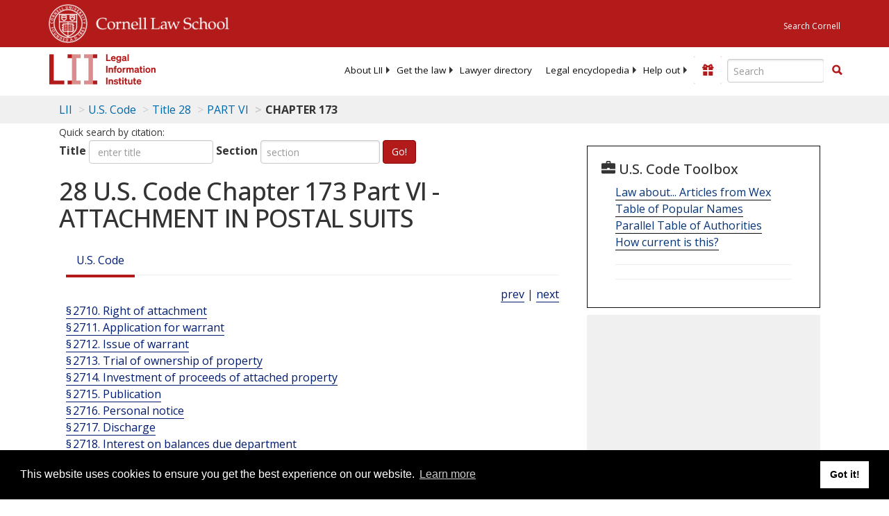

--- FILE ---
content_type: text/html; charset=UTF-8
request_url: https://www.law.cornell.edu/ajax/lii-fundraiser.php
body_size: 6
content:
{"enabled":"0","omitted":false,"onpage":"\/uscode\/text\/28\/part-VI\/chapter-173"}

--- FILE ---
content_type: text/html; charset=utf-8
request_url: https://www.google.com/recaptcha/api2/aframe
body_size: 266
content:
<!DOCTYPE HTML><html><head><meta http-equiv="content-type" content="text/html; charset=UTF-8"></head><body><script nonce="WoxxIIaEJxASSMSjqEenaA">/** Anti-fraud and anti-abuse applications only. See google.com/recaptcha */ try{var clients={'sodar':'https://pagead2.googlesyndication.com/pagead/sodar?'};window.addEventListener("message",function(a){try{if(a.source===window.parent){var b=JSON.parse(a.data);var c=clients[b['id']];if(c){var d=document.createElement('img');d.src=c+b['params']+'&rc='+(localStorage.getItem("rc::a")?sessionStorage.getItem("rc::b"):"");window.document.body.appendChild(d);sessionStorage.setItem("rc::e",parseInt(sessionStorage.getItem("rc::e")||0)+1);localStorage.setItem("rc::h",'1768739013637');}}}catch(b){}});window.parent.postMessage("_grecaptcha_ready", "*");}catch(b){}</script></body></html>